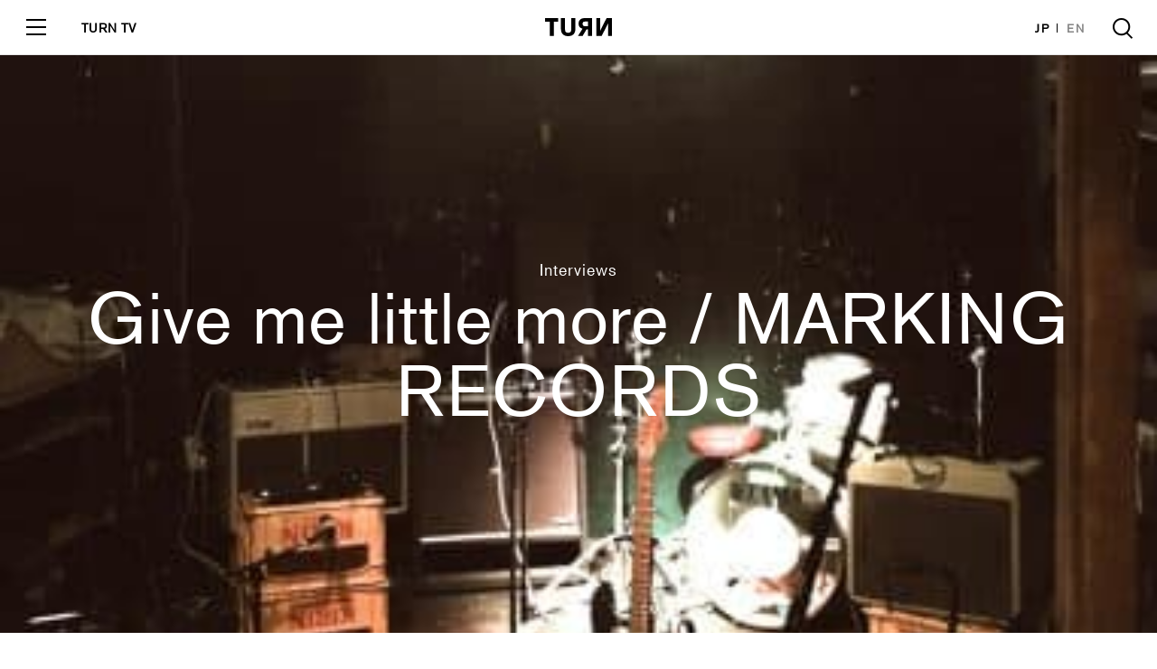

--- FILE ---
content_type: text/html; charset=UTF-8
request_url: http://turntokyo.com/features/givimelittlemore-markingrecords/
body_size: 25056
content:
<!doctype html>
<html>
<head>
<meta charset="UTF-8">
<meta name="viewport" content="width=device-width, initial-scale=1">
<title>感度の高いショップが密集する城下町・松本のインディー文化カギを握る2軒の人気ショップ店主に訊く | TURN</title>
<link rel="canonical" href="http://turntokyo.com/features/givimelittlemore-markingrecords/">
<link rel="icon" type="image/png" href="http://turntokyo.com/wp/wp-content/themes/TURN2019/img/favicon.ico" />
<meta name="keywords" content="" />
<meta property='og:locale' content='ja_JP'>
<meta property='fb:app_id' content='100238453927069'>
<meta property='og:site_name' content='TURN'>
<meta property="og:type" content="website"/>
<meta name="og:title" content="感度の高いショップが密集する城下町・松本のインディー文化カギを握る2軒の人気ショップ店主に訊く | TURN">
<meta name="twitter:card" content="summary_large_image" />
<meta name="twitter:site" content="@TURNTOKYO" />
<meta name="twitter:player" content="@TURNTOKYO" />
<meta name="twitter:title" content="感度の高いショップが密集する城下町・松本のインディー文化カギを握る2軒の人気ショップ店主に訊く | TURN">
<meta property="og:image" content="http://turntokyo.com/wp/wp-content/uploads/2019/09/admin-ajax.jpeg">
<meta name="twitter:image" content="http://turntokyo.com/wp/wp-content/uploads/2019/09/admin-ajax.jpeg">
<meta name="twitter:description" content="サブスクリプション・サービスの普及と巨大フェスの定着によって、ぱっと見では隆盛を極めているようにも見える音楽シーン。洋楽・邦楽のメインストリームが盛り上がるのはもちろん素晴らしいことだけど、クラウドサ">
<meta name="og:description" content="サブスクリプション・サービスの普及と巨大フェスの定着によって、ぱっと見では隆盛を極めているようにも見える音楽シーン。洋楽・邦楽のメインストリームが盛り上がるのはもちろん素晴らしいことだけど、クラウドサ">
<meta name="description" content="サブスクリプション・サービスの普及と巨大フェスの定着によって、ぱっと見では隆盛を極めているようにも見える音楽シーン。洋楽・邦楽のメインストリームが盛り上がるのはもちろん素晴らしいことだけど、クラウドサ">
<!-- <link rel="stylesheet" href="http://turntokyo.com/wp/wp-content/themes/TURN2019/style.css?1570512072"> -->

<link rel="stylesheet" href="https://use.typekit.net/iza3laz.css"> 
<link rel="stylesheet" href="http://turntokyo.com/wp/wp-content/themes/TURN2019/assets/css/font-awesome.min.css">
<link rel="stylesheet" href="http://turntokyo.com/wp/wp-content/themes/TURN2019/assets/css/common.css?342234234">
<script src="https://ajax.googleapis.com/ajax/libs/jquery/3.0.0/jquery.min.js"></script>
<script type="text/javascript" src="http://turntokyo.com/wp/wp-content/themes/TURN2019/js/jquery.infinitescroll.min.js"></script><!--archive-taxonomy-searchのみ-->

<link rel='dns-prefetch' href='//s0.wp.com' />
<link rel='dns-prefetch' href='//s.w.org' />
<script type='text/javascript' src='http://turntokyo.com/wp/wp-includes/js/jquery/jquery.js?ver=1.12.4'></script>
<script type='text/javascript' src='http://turntokyo.com/wp/wp-includes/js/jquery/jquery-migrate.min.js?ver=1.4.1'></script>
<link rel='https://api.w.org/' href='http://turntokyo.com/wp-json/' />
<link rel="EditURI" type="application/rsd+xml" title="RSD" href="http://turntokyo.com/wp/xmlrpc.php?rsd" />
<link rel="wlwmanifest" type="application/wlwmanifest+xml" href="http://turntokyo.com/wp/wp-includes/wlwmanifest.xml" /> 
<meta name="generator" content="WordPress 4.9.26" />
<link rel="canonical" href="http://turntokyo.com/features/givimelittlemore-markingrecords/" />
<link rel="alternate" type="application/json+oembed" href="http://turntokyo.com/wp-json/oembed/1.0/embed?url=http%3A%2F%2Fturntokyo.com%2Ffeatures%2Fgivimelittlemore-markingrecords%2F" />
<link rel="alternate" type="text/xml+oembed" href="http://turntokyo.com/wp-json/oembed/1.0/embed?url=http%3A%2F%2Fturntokyo.com%2Ffeatures%2Fgivimelittlemore-markingrecords%2F&#038;format=xml" />
<script type="text/javascript">
	window._se_plugin_version = '8.1.9';
</script>

<link rel='dns-prefetch' href='//v0.wordpress.com'/>
<style type='text/css'>img#wpstats{display:none}</style><link rel="icon" href="http://turntokyo.com/wp/wp-content/uploads/2017/06/cropped-favicon-ok-2-300x300.png" sizes="32x32" />
<link rel="icon" href="http://turntokyo.com/wp/wp-content/uploads/2017/06/cropped-favicon-ok-2-300x300.png" sizes="192x192" />
<link rel="apple-touch-icon-precomposed" href="http://turntokyo.com/wp/wp-content/uploads/2017/06/cropped-favicon-ok-2-300x300.png" />
<meta name="msapplication-TileImage" content="http://turntokyo.com/wp/wp-content/uploads/2017/06/cropped-favicon-ok-2-300x300.png" />
<meta name="google-site-verification" content="rrcnZV3bcPgwsd3nq5WedMTwWsLfu6oS_pJiC-KNjRg" />
	<script async src="https://pagead2.googlesyndication.com/pagead/js/adsbygoogle.js?client=ca-pub-6138190203275442"
     crossorigin="anonymous"></script>
</head>
<body id="page" class="page">
<div id="loading"><div class="square-spin"><div></div></div></div>

<!-- /////////////////////////////////////////////////////////////////////////
   header
//////////////////////////////////////////////////////////////////////////////-->
<header id="header" class="block_header ">
  <div class="logo"><a href="http://turntokyo.com/"><svg xmlns="http://www.w3.org/2000/svg" viewBox="0 0 114.24 31.19"><g id="logo" data-name="logo"><g id="logo" data-name="logo"><path d="M8.11,30.67V6.05H0V0H22.4V6.05H15.14V30.67ZM87.69,0h6.48V13.56c0,3.3,0,6.35-.13,8.88h0c.69-1.51,1.72-4,3.26-7.08L105.15,0h9.09V30.67h-6.47V18.15c0-3.18,0-7.25.08-9.74h0c-.69,1.8-2.35,5.13-4.5,9.39L96.66,30.67h-9Zm-43,19.86a5.28,5.28,0,1,1-10.55,0h0V0h-7V18.27c0,3.86.81,6.61,2.4,8.71,2.06,2.75,5.41,4.21,9.91,4.21s7.85-1.46,9.91-4.21c1.59-2.1,2.4-4.85,2.4-8.71V0h-7Zm28.68-.26H70.72L64.24,30.67H56.35L64,18.4a9.3,9.3,0,0,1-6.78-9.35,8.65,8.65,0,0,1,3.48-7.16C62.86.39,65.39,0,69,0H80.32V30.67h-7ZM68.12,6a4,4,0,0,0,0,8h5.21V6Z"/></g></g></svg></a></div>
  <a href="#" class="toggle">
    <span class="l1"></span>
    <span class="l2"></span>
    <span class="l3"></span>
  </a>
  <div class="tv_link"><a href="/tv/">TURN TV</a></div>
  <ul class="lang">
    <li><a href="http://turntokyo.com/" class="active">JP</a></li>
    <li><a href="http://turntokyo.com/en/">EN</a></li>
  </ul>
  <a href="#" class="search"></a>
  <div class="inner">
    <ul class="menu">
        <li><a href="http://turntokyo.com/reviews/"><span class="in">Reviews</span></a></li>
        <li><a href="http://turntokyo.com/features/"><span class="in">Features</span></a></li>
        <li><a href="http://turntokyo.com/about/"><span class="in">About</span></a></li>
        <li><a href="http://turntokyo.com/staff/"><span class="in">Staff</span></a></li>
        <li><a href="http://turntokyo.com/contact/"><span class="in">Contact</span></a></li>
    </ul>
    <div class="tv_menu"><a href="/tv/"><img src="http://turntokyo.com/wp/wp-content/themes/TURN2019/assets/img/tv/logo.gif" alt="" /></a></div>
    <ul class="sns">
        <li><a href="https://www.facebook.com/turntokyodotcom/" target="_blank"><i class="fa fa-facebook"></i></a></li>
        <li><a href="https://twitter.com/TURNTOKYO/" target="_blank"><i class="fa fa-twitter"></i></a></li>
        <li><a href="https://www.instagram.com/turntokyo/" target="_blank"><i class="fa fa-instagram"></i></a></li>
    </ul>
    <a href="http://turntokyo.com/privacy-policy/" class="privacy">Privacy Policy</a>
  </div>
</header>
<div id="wrapper" class="wrapper">

<!-- /////////////////////////////////////////////////////////////////////////
   entry_visual
//////////////////////////////////////////////////////////////////////////////-->
<section id="entry_visual" class="block_entry_visual">
  <figure>
	<span class="image" style="background: url(http://turntokyo.com/wp/wp-content/uploads/2019/09/admin-ajax.jpeg ) no-repeat center center;background-size: cover;"></span>
  </figure>
  <div class="textarea">
    <div class="category">
		<a href="http://turntokyo.com/features-ctg/interviews/">Interviews</a>	</div>
    <h1 class="title">
		<a href="http://turntokyo.com/artists/give-me-little-more/">Give me little more</a> / <a href="http://turntokyo.com/artists/marking-records/">MARKING RECORDS</a>	</h1>
	<!-- <p>【デザインにない要素タイトル部分】
							Indie culture in Matsumoto, a castle town where shops having a high sense are crowded			</p> -->
  </div>
</section>

<!-- /////////////////////////////////////////////////////////////////////////
   entry
//////////////////////////////////////////////////////////////////////////////-->
<article id="entry" class="block_entry">
<a href="javascript:history.back();" class="back sp_only">Back</a>
<div class="entry_share">
  <div class="share_title">Share</div>
  <ul>
    <li><a href="https://www.facebook.com/sharer/sharer.php?u=http://turntokyo.com/features/givimelittlemore-markingrecords/" target="_blank" onClick="window.open(encodeURI(decodeURI(this.href)),'sharewindow','width=550, height=450, personalbar=0, toolbar=0, scrollbars=1, resizable=!'); return false;"><i class="fa fa-facebook"></i></a></li>
    <li><a href="http://twitter.com/share?url=http://turntokyo.com/features/givimelittlemore-markingrecords/&text=感度の高いショップが密集する城下町・松本のインディー文化カギを握る2軒の人気ショップ店主に訊く&via=TURNTOKYO" target="_blank" onClick="window.open(encodeURI(decodeURI(this.href)),'sharewindow','width=550, height=450, personalbar=0, toolbar=0, scrollbars=1, resizable=!'); return false;"><i class="fa fa-twitter"></i></a></li>
  </ul>
</div><!--  end:share -->
<div class="inner">
	<div id="subTitleArea">
		<h3>
			感度の高いショップが密集する城下町・松本のインディー文化<br>カギを握る2軒の人気ショップ店主に訊く		</h3>
		<!-- 					『Give me little more』『MARKING RECORDS』		 -->
		
  <div class="meta">16 September 2019  |   By <span class="plainBold"><a href="http://turntokyo.com/writers/dreamy-deka/">Dreamy Deka</a></div>
	</div><!-- end:subTitleArea -->
	<!-- 記事 -->
	<p>サブスクリプション・サービスの普及と巨大フェスの定着によって、ぱっと見では隆盛を極めているようにも見える音楽シーン。洋楽・邦楽のメインストリームが盛り上がるのはもちろん素晴らしいことだけど、クラウドサーバーと年に数度の祝祭空間の中には入りきらない、新しくてユニークな音楽は果たしてその価値に見合うだけの人数に伝わっているだろうか。このアーティストもあのアーティストも、もっと多くの人に聴かれるべきではなかろうか…。そんな素朴な問題意識から筆者はここ数年、超細々と音楽イベントを企画したり、フリーペーパーを出したり、ブログを書いたりしているのだが、その過程において、日本の各地で自分たちのやり方で、自分たちの好きな音楽を広げていこうとしている魅力的な人々がたくさんいることを知った。<br /><br />
こうしたローカルでインディペンデントな輪を作り上げていく取り組みというのは、巨大資本による寡占化が進んでいく音楽文化が人々の生活においてこれからもリアルな存在であり続けるために、より一層大切さを増しているように思う。このコラムではそんな現場を紹介し、読者の皆さんが足を運ぶきっかけになればと思っております！<br /><br />

というわけで夏休みの家族旅行を兼ねて取材に訪れたのは長野県松本市。松本という街は一般的にはアルプス登山の玄関口、あるいはクラフトの聖地、そして音楽ファンには毎年9月に行われる《りんご音楽祭》の開催地として知られている。しかし美しくそびえる国宝・松本城の下に、最高にクールなインディー文化が広がっていることを知っている方はそう多くないかもしれない。<br /><br />

私がこの街に何か特別なものがあるかもしれないと意識するようになったのは、信州大学の音楽サークル出身の金魚注意報というバンドの「you send me」というCD-Rを耳にしたことがきっかけ。男女ヴォーカルによるフォーキーで美しく透明感のあるサウンド。しかしその透明度の高さゆえに、青春が内包する傷や悲しみすらも透かしてしまう残酷なほどの美しさに、サニーデイ・サービスや在りし日のエリオット・スミスの幻影をも見出したのだ。残念ながらすでに解散してしまった彼らだが、一部のメンバーはコスモス鉄道という新バンドで活動を始めており、カネコアヤノやラッキーオールドサンとも呼応するような音楽性は今後も要注目だ。そしてまた彼ら以外にも、Her Braids、TANGINGUGUNといった、海外のインディーミュージックと同時代性を持ちつつ、ユニークなポップ・センスが光るバンドの音源を耳にするたびに、決して大きくはないこの街にどんな土壌、文化が存在しているのか、気になって仕方がなくなってしまった。<br /><br />

<div class="youtubeOther"><iframe width="560" height="315" src="https://www.youtube.com/embed/g89hKWv7-tc" frameborder="0" allow="accelerometer; autoplay; encrypted-media; gyroscope; picture-in-picture" allowfullscreen></iframe></div>

<p>その謎を解き明かすべく、シーンの中心地とも言うべきライブ・ハウス、レコード店を経営するキーパーソン二人にインタビューした。（トップ写真は『Give me little more』のステージ）<br /><br />

<hr class="turnHr mb60" />

	<!--VOICEへの画像-->
				<!--ここまで-->
	
	<div class="singleReviewsImg"><img src="http://ai132qgt0r.previewdomain.jp/wp/wp-content/uploads/2019/09/s_Giveme1.jpg" alt="" width="1400" height="1867" class="alignnone size-full wp-image-3079" />
<p class="photoCredit" style="margin-top:-60px; width:100%;">『Give me little more』の看板</p></div>

<p>まず最初に訪れたのは、JR松本駅から女鳥羽川沿いを10分ほど歩いたところにある『Give me little more』というイベントスペースを併設したバー。うっかりすると見過ごしてしまいそうなほど小さな入口の店だが、国内外の先鋭的なアーティストを積極的にブッキングしており、フライヤー等でその名を目にしたことのある音楽ファンも多いだろう。この7月にオープン6周年を記念する盛大なパーティーをT.V. NOT JANUARYや「あだち麗三郎と美味しい水」などをゲストアクトに迎えて開いたばかりだ。地元のバンドマン、DJ、会社帰りのサラリーマンにまで愛されるユニークなお店の歩みと松本という街の特色について、店主であり、TANGINGUGUNでギターを担当している新美正城さんに話を聞いた。

<div class="singleReviewsImg"><img src="http://ai132qgt0r.previewdomain.jp/wp/wp-content/uploads/2019/09/s_Giveme2.jpg" alt="" width="1400" height="1867" class="alignnone size-full wp-image-3079" />
<p class="photoCredit" style="margin-top:-60px; width:100%;">『Give me little more』店内</p></div>

<p class="question">——新美さんは松本の出身ですか？</p>
<p>「違います。高校までは名古屋にいて、大学進学の時に松本へ引っ越してきました。
高校生の頃にたまたま地元で観たオウガ(OGRE YOU ASSHOLE。松本に縁が深く、現在も長野県を拠点に活動)　にハマっていて、進学を検討している時も彼らが出演している松本のライブイベントをチェックして、めちゃめちゃたくさん海外のインディバンドが来ているなってことを把握していたので、なんとなく親しみがあったんです。それで実際に松本に来た後に、そのライブイベントにすぐ足を運びました。長野市のネオンホールというライブハウスのシーンもすごく好きだったり、瓦レコードも活発になって来た頃で、そのまま居心地が良くて居ついたって感じです」</p>

<p class="question">——今年でオープンから6周年ということですが、お店を始めたきっかけは？</p>

<p>「大学3年の頃にリーマンショックがあって、卒業後の進路を考える時期にちょうど就職難がきて採用取りやめのところも多かったんです。まったく気乗りのしない会社にエントリーシート出したりしているうちに、これは明らかに違うなって感じがして。で、そのタイミングでさらに震災もあって、当時はみんなが自分の人生を見つめ直すというか、それぞれがこれまで当たり前だと思っていた人生の標準的なモデルみたいなものに疑問を投げかけるような空気もあったように思うんです。で、卒業後どうするかというのも全然決まらないうちに卒業だけはしてしまって…。こっちでバンドもやっていたので、とりあえず松本に残ることだけは決めて。幸いにも、松本には個性的な個人店が多くて、そういう店主の人たちと話したりしているうちに自分で店をやってみるという手もあるんだなと思って。とはいえ、いざ始めるにしてもノウハウもなかったので、バイトをしながら、『瓦レコード』（《りんご音楽祭》の主催者・DJ Sleeperがオーナーを務める松本市のライブハウス）でとりあえず働きながら色々覚えて。生活はかなり苦しかったんですけど、まあ3年くらいその感じでやろうと思っていたら、わりとすぐにいい物件が見つかってしまったので、資金的な準備も何もかもできていなかったんですけどもう見切り発車でオープンした感じです」</p>

<p class="question">——お店にもいろいろありますけど、ライブハウスをやろうと思った理由は？</p>

<p>「一番には、自分が求めている空気感のライヴ・スペースというのが無いなと思ったということに尽きるんですが、いわゆるライヴ・ハウスという形にはしたく無いし、資金的にもできないので、それを逆手にとったような音楽の場所を作りたいな、と思っていました。松本って、実際に住んでみてイベントに行ったりしてみるとわかるんですけど、かなりいろいろなレイヤーがある街で。音楽シーンも地元のいわゆるライヴ・ハウスの音楽シーンがある中で、りんご音楽祭が出て来たり、細く長く素晴らしい海外バンドを呼んでいるイベントがあったり、音楽以外でも70年代から続くヒッピー系の人たちが作って来た流れだったり、そこから枝分かれして全く違った空気で発展していったクラフトの流れだったり、移住者の人たち中心の個性的なお店が仕掛ける企画がたくさんある。それだけ色々あっても、意外とみんなバラバラで独立した感じだったので、そういうそれぞれのレイヤーがたまに重なるような空間というか、ハブみたいな場所があってもいいんじゃないかなと思っていました。あと、僕自身が学生時代からずっとバンドやってるんですけど、出演者のチケットノルマに代表されるライヴ・ハウスのシステムにはかなり疑問があって。ノルマが全て悪とは言わないですが、ライヴ・ハウス側にとっても、バンド側にとってもこの固定化されたシステムがある種の思考停止状態を生んで、ライヴ・ハウスをどうしようもなくつまらないものにしているという状況があちらこちらにあると思うので。もう少しいいバランスを探るためにも、とりあえずノルマをとらないという前提で成り立つ方法を探ってみたいなというのがあって」</p>

<p class="question">——チケットノルマないんですか？　</p>
<p>「ないです。割合としてはお店主催のイベントがかなり多いんですけど、地元のバンド含めて出演者からいわゆるチケットノルマを課したことはないですね。いや、一回くらいあったかな。ゲストで呼んだバンドのギャラが当日急に上がっちゃって、みんなから500円ずつ集めたり（笑）」</p>

<p class="question">——それで経営が成り立つのはすごいですね。</p>

<p>「苦しいって言えば苦しいんですけどね。バーを併設するスタイルに最初からこだわったのは、なんとかノルマというかたちではない収益も確保しなくてはというのがあって。ただ、バーは経営を安定させるという意味以上に、お客さんの層を広げる役割があると思っています。ライヴ・ハウスって、どうしてもバンドや特定の音楽が好きな人だけで固まっちゃうじゃないですか。だからバー営業の日に普通に飲みに来たお客さんを口説いてライブに来てもらうんです。普段のバーには全然、音楽を目的としていないサラリーマンや学生の人も来たりするので、そういう人たちがたまたまうちに出てるバンドの人たちと知り合ったりして、それなら次はライブも来てみるか、という感じで徐々にライブイベントの方にもハマっていってくれることがあるので。<br />
<p>あとは告知用の文章には力を入れています。全然、松本で知名度のない県外、海外のアーティストのライブに少しでも興味をもってもらえるようにと思って、長めのイベント紹介文を書き始めたんですけど、書けば書くほど面白くなってきて、さらにどんどん長くなっていくという…（笑）　それを続けていたらお客さんも「こんだけ言ってるんだから、ちょっと見に行ってみようかな」って感じで知らないバンドのライブにも足を運んでくれるようになって。最近は地元のバンドが少しづつお客さんを集められるようになってきたので、だいぶ助けられているという感じですね」</p>

<p class="question">——海外のバンドもたくさんブッキングしてますよね？</p>

<p>「東京と名古屋、関西の中間点という地の利もあるんですが、松本には昔から海外のバンドを呼ぶ文化があったんです。90年代の終わり頃からやっている《CRAZY RHYTHMS》っていうオウガもよく出演していたイベントにはジョーン・オブ・アークや、モデスト・マウス、ルー・バーロウ、＋/−などUSインディのバンドが出演していたり、『nami to kami』っていう美容院で開催しているイベントにはカルヴィン・ジョンソンやリトル・ウィングス、ザ・マイクロフォンズを筆頭とした《K records》周辺のアーティストなどが出ていたり。そういうイベントに自分もよく通っていたので、店をやるということになった時に、最初はその流れを引き継ぐような形で海外のバンドが出るようなりました。そこから少しづつ関わるレーベルが増えたり、ライヴしに来てくれたバンドが自分の国に帰った後に、周りのミュージシャンたちに紹介してくれたりして、徐々にアーティスト直接の問い合わせも増えて来て、幅が広がって来ているという感じですね。日本で全然知名度がない人でも物凄い人たちは本当にたくさんいて、そういう前情報が少ないアーティストを当日、ライヴの現場でお客さんと一緒に驚きながら、スゲーって発見していってる感じがたまらなく面白いです」</p>

<p class="question">——国内・海外を問わず、ブッキングのポリシーはありますか？</p>

<p>「自分の好きな音楽ジャンルというのは勿論あるんですが、ブッキングする時にはあまりジャンルに固執しないようにしています。あくまで、それぞれの音楽の固有の面白さを見つけ出して、パッと見ると交わらなさそうな人たちでも、実は相性がよかった！というブッキングになるようになってればいいかなと。あと、数年前から力を入れてやっているのが《DOPEなHOPE》っていうイベントがあって、まあどうしようもないタイトルですけど、これはとてもウチらしいイベントかなって思います」</p>

<p class="question">——どういうイベントですか？</p>

<p>「その日が初ステージとか、初めて人前で演奏する楽器があるとか、今までやったことのないメンバー編成とか、基本的に何か「初めて」の要素がある出演者しか出られないイベントで、独特の緊張感みたいなのがすごくおもしろい。例えば、生まれて初めて自作の歌を人前で披露した55歳のおじさんが第一回目に出てくれたんですけど、その人はもともとバーのお客さんで。もちろん音楽は好きでリスナーとしてはかなり色々知っている人ではあるんですけど、当時はわりと堅い仕事をしていて、見た目も普通のおじさんって感じの人なんですけど、ライヴでは、楽器を一切使わずに自分の足踏みと歌だけっていうアカペラスタイルで歌って。それが朗々としたいい歌で、しかもなぜか全部三拍子の曲ばっかりだったりして、みんな笑えるのか泣けるのかもう全然わからないけど、なんだかすごい感動したっていう。ちなみにその人はそれ以来、扉が開いたように仕事をやめて自宅を改装して古本屋をやり始めたり、音楽の方でも若いギタリストとかトラックメーカーとかと一緒に音楽をつくったり目まぐるしく活躍していますね(笑)。このおじさん以外にも、このイベントを機に普段のライブに出てもらうようになった人がいたりして、今やっていて一番面白いイベントかもしれないです。普段、バーで話していても、「もう音楽はやめた」という話や「やりたいけど自分にはできない」という声をよく聞くんですけど、よくよく話しているとそれは本心ではなかったりして。この日本社会には、さらに地方にはより強く、日常生活を送るためにはそういった表現活動から遠ざからないといけないという重圧というか、もはや「呪い」というか、そういうものがすごくあると思うんですよね。このイベントがそういう「呪い」を少しでもほぐせるような場になれればいいなというのは強く思っていますね」</p>

<p class="question">——他に特に印象に残っているライブはありますか？</p>

<p>「オーストラリア、メルボルンのGood Mornigというバンドとの出会いですね。彼らは前にライブに来たScott &#038; Charlene’s WeddingというバンドのジョーがやっているBedroom suck recordっていうレーベルからリリースしているバンドで、自分ももともと好きで聴いていたバンドなんですけど。2017年のゴールデンウィークにそのGood Morningの片割れのステファンが観光で日本に来てたんですけど、ジョーが松本を強く勧めてくれたみたいで、突然、友人のミュージシャンを連れて遊びに来たんですよね。それで松本の居心地が良かったみたいで、残りの旅程を全部白紙にしてどこにも行かずに、ずっと近所の友人がやっているギャラリースペースに泊まって、毎日うちのバーに飲みに来たり、この辺を散歩したりしてて。で、帰国直前にせっかくだからソロでライヴやろうよって話になって。急だったし楽器も借り物でお客さんも10人くらいしか来なかったけど、そのライブがとんでもなく良くて。それからたまにメッセージのやりとりするうちに、今度はベースのメンバーのジョンが観光でやって来たりして（笑）。そして、2018年に遂に待望のGood Morningのフル・メンバーでライブしに来てくれて。しかも、ジャパン・ツアーが終わった後にまた戻って来て、今度は『marsmoo studio』という友人がやっているスタジオでアルバムを一枚録音していきました。MARKING RECORDSでもGood Morningはかなり売れたみたいで、松本とメルボルンという街をGood Morningが局所的に繋げてくれている感じですね」</p>

<div class="singleReviewsImg"><img src="http://ai132qgt0r.previewdomain.jp/wp/wp-content/uploads/2019/09/s_Giveme3.jpg" alt="" width="1400" height="1867" class="alignnone size-full wp-image-3079" />
<p class="photoCredit" style="margin-top:-60px; width:100%;">『Give me little more』店内の落書き</p></div>

<p class="question">——日本国内では、他の地域とのつながりはありますか？</p>

<p>「一番大きいのは浜松のシーンとのつながりですね。浜松にZINGっていうZINE制作を広める活動をしてるユニットがいるんですけど、彼らが松本で開催したワークショップをきっかけにその主宰者の一人であるマッスルNTTと意気投合して、お互いの街を紹介したり、それぞれが抱えている葛藤や、暮らしている街で音楽をやるモチベーションみたいなものをやんわりと共有できるような企画をやろうということになって《ハママツモト》というイベントと、同じタイトルのZINE制作を2014年と2018年にやりました。ベタなタイトルなんですが（笑）。そのイベントをやって、すごく良かったのが、お互いの街のバンドやDJが普段から行き来するようになったことですね。これからも違う街で同時並行的におもしろいことをやっている人たちと、お互いの街を繋げる回路みたいなものをつくっていけたらいいなって思います」</p>
<p class="question">——お店の将来像みたいなものはありますか？</p>

<p>「ないですね(笑)。刹那的かもしれないけど、松本はアクが強くて好奇心が強い人たちの吹き溜まりみたいな街だから、この街の一見、小綺麗にみえるかもしれないけど実は混沌とした面白い状況の中で色々と思いつく限りの実験をしていきたいなと思います。予想がつくことはつまらないと思うんです。ルーティンにならず、エッジを立ててやっていきたいです」　</p>

<p>-Give me little more-<br />
住所: 長野県松本市中央3-11-7<br />
営業日：火～土　19:00-1:30頃<br />
WEB: <a href ="http://givemelittlemore.blogspot.com/" class="hoverColor" target="_blank" style="text-decoration: underline;">http://givemelittlemore.blogspot.com/</a></p>


	<!--引用tweet　ここから-->
					<!--ここまで-->
	
	<hr class="turnHr mb60" />

<div class="singleReviewsImg"><img src="http://ai132qgt0r.previewdomain.jp/wp/wp-content/uploads/2019/09/s_MARKING1.jpg" alt="" width="1400" height="1867" class="alignnone size-full wp-image-3079" />
<p class="photoCredit" style="margin-top:-60px; width:100%;">『MARKING RECORDS』の外観</p></div>

<p>『Give me little more』から直線距離にして100メートルほどの近さに、『MARKING RECORDS』というレコード店がある。古い店舗をリノベーションしたシンプルな店内には、アメリカ、ヨーロッパをはじめ世界各国のインディー・レーベルから届いたレコードや、東郷清丸やSaToAといった日本の音楽シーンの地平を切り拓いているアーティストの作品が並んでいる。落ち着いた周囲の街並みとは対照的な尖った品揃えは、まるで自分の知らない世界を見せてくれる小窓のようで、私も松本を訪れた際には必ず立ち寄り、新鮮な刺激をもらっている。店主の前田理子さんに、お店をオープンさせた経緯やこだわりについて聞いた。</p>

<p class="question">——3年前にお店をオープンした経緯を教えてもらえますか？</p>

<p>「市外で就職して働いていたんですけど、会社を辞めてとりあえずって感じで学生時代に過ごした松本に戻ってきたんです。インディー・シーンもあるし、やっぱり面白い街だなと思って。でも、《りんご音楽祭》とかギブミー(『Give me little more』)とか、ライヴやイベントとして音楽や文化に触れる場所はあったけど、もっと日常に近い場所があってもいいなって思ったんですよね。もともと私も外に出るタイプじゃなくて、特に10代の頃はほとんど家に引きこもって音楽を聴いてばかりいたし。自分のような人間にとって音楽を楽しめる場があったらいいなって」</p>

<p class="question">——それでも若い人がいきなりレコード屋さん始めるって大変なことですよね。</p>

<p>「実際にレコード屋さんをやろうと思えたのは、松本にはいい意味で勝手にやってる尖ったお店が多くて、多様性を受け入れてくれるような雰囲気があったからなんですね。ここなら実験ができそうだなって感じがあった。だから開店する時も全然お金をかけずに、仕入れも最低限の在庫で。スモールスタートでした」</p>

<p class="question">——確かになんでもある普通のレコード屋さんじゃないというか、むしろ普通のレコード屋さんにある作品がほとんど置いてないですよね。</p>

<p>「ここはレコード屋ではあるんですけど、あまりレコード屋って感覚でお店をやっていないかもしれないです。マインドとしては、インフォショップでありたい。インフォショップっていうのは、ざっくり言うと現在進行形で社会で起きている問題やそれにまつわる運動をテーマに、情報交換や意見交換をしたりする場って感じなんですけど。私がよく行くのは、新宿の『IRREGULAR RHYTHM ASYLUM』というお店です。『MARKING RECORDS』もレコード店として、インフォショップ的な役割を果たせないかなっていう意識が、レコードのセレクトにも反映されてるんじゃないかなって思います」</p>

<p class="question">——ほかにレコード屋さんとして影響を受けたお店はありますか？</p>

<p>「浜松のSONE RECORDSさんに初めて行った時は、地方都市にこんなレコード屋さんがあるんだって感激しました。お店を中心にその街のキッズがリスナーとして育っている感じとか、DJしている姿にすごく憧れて。実際、その一年後くらいに店長のくわけんさんをDJで松本にお呼びした時に「レコードショップってどうやってやるんですか？」って色々聞いたりして。最初は全部教えてもらった感じです(笑)。あとは渋谷のビルの一室にあった『Violet and Claire』(現在はオンラインショップのみ)っていうライター／DJの多屋澄礼さんがやっているお店ですね。澄礼さんは、インディーポップの素晴らしさを日本のリスナーに広めた方で。そのお店では、雑貨とか洋服とか、音楽好きのクリエーターの作品から、一音楽ファンの手でつくられたファンジンまで並んでいて。「好き」が詰まったティーンの女の子の部屋みたいな雰囲気で、コアな音楽リスナーじゃなくても入りやすい雰囲気だったと思います。私自身も東京に行く度に遊びにいっていたし、知らない音楽への入口の作り方みたいなものを学んだ部分はある気がします」

<div class="singleReviewsImg"><img src="http://ai132qgt0r.previewdomain.jp/wp/wp-content/uploads/2019/09/s_MARKING2.jpg" alt="" width="1400" height="1867" class="alignnone size-full wp-image-3079" />
<p class="photoCredit" style="margin-top:-60px; width:100%;">『MARKING RECORDS』店内</p></div>

<p class="question">——先ほどのインフォショップという話もありましたが、『MARKING RECORDS』自身も ZINEレーベルである《No Lady Swears》とZINE（『PLAYBACK LADY ZINE vol.3』)を共同制作されています。音楽シーンや社会に対する問題意識のようなものがありますか？</p>

<p>「私がお店を立ち上げる時に一番リアルに問題意識を感じていたのが、音楽シーンにおける女性の立場みたいなものなんですね。あからさまな女性蔑視はもちろんそうなんですけど、もっと無自覚に根付いているもの、たとえば女性がやってるバンドだけ「女性がやっている」ということを強調されたり、男性には聞かないことをインタビューで聞く慣習のようなものとか。だからレコードの紹介文を書く時は「ガールズバンド」とか「女性シンガー・ソングライター」みたいな言葉は意識的に使わないようにしています。それによって見落とされてしまうものがあるというか、もっと言えば、彼女たちの意思を歪曲してしまうと思うので」</p>

<p class="question">——確かに前田さんの解説文には他にはない特別な魅力があります。まったく知らないレコードでも聴いてみたくなる。</p>

<p>「ありがとうございます。紹介文も音だけじゃなくて、作者としてどういうことを考えてつくったのか、みたいなことに思いを巡らせてもらいたいなと思って書いてます」</p>

<p class="question">——前田さんのこだわりやポリシーを、松本という街が受け入れてくれる感じがあるんでしょうか？</p>

<p>「そういう安心感みたいなものはあります。『ギブミー』や『瓦レコード』が近所にあるってこともそうですし。あと、お店の場所を決める時に、高校生の通学路の途中にあることってことにこだわったんですよ。その甲斐があってか、最近は高校生とか若いお客さんが増えてきました。で、DJとかバンドをやりたいって子がいればいればすぐ『ギブミー』に紹介します(笑)」</p>

<p class="question">——『MARKING RECORDS』で音楽をインプットして、『Give me little more』でアウトプットするというエコシステム！　この３年間でお店にどんな変化はありますか？</p>

<p>「やっぱり最初は仕入れのルートも少なかったので、セレクトがもっと偏っていて狭かった。ギブミーの新美君にも「これで店として成り立ったらすごい」って言われてたくらいで。最近は、お店や自分がやっているバンドを通じて出会った人の作品も置くようになったり、その人たちやお客さんとの会話から自分のアンテナが広がったこともあって、扱う作品の幅が増えたんじゃないかと思います」</p>

<p class="question">——これが売れるのは『MARKING RECORDS』ならでは、というレコードはありますか？</p>

<p>「ギブミーの新美君も言ってたと思うんですけど、Good Morningは出会い方も含めて、これだなって感じがしてます」</p>

<p class="question">——彼らが松本の土地を気に入って、みんなと親交を深めて、レコードを取り扱ったりライブをしたりという流れ？</p>

<p>「そう、松本という小さな街だからこそだって思います。実は、次にリリースされる彼らの作品は松本でレコーディングしたものなんですよ。あとはDear Noraっていうポートランド出身のシンガー・ソングライター、Katy Davidsonがやっているプロジェクトが昨年10年ぶりにリリースしたアルバムですね。2000年代の最初の頃、松本で《nami to kami》というイベントに出演したことがあるんです。ガールプールとかビッグ・シーフといったアメリカの若いバンドが影響を公言していて、彼女たちのレコードをうちで買ってくれた人もたくさん手にとってくれて。脈々と続いてきたこの街の流れと、海の向こうで受け継がれてきた音楽の流れが重なった感じがして、うれしかったですね。日本のバンドだとやっぱり金魚注意報ですかね。私がいたサークルの後輩たちなんですけど、大学内でも人気だったし、ライブも評判で、地元のFMラジオで紹介されたりもして。金魚をきっかけにお店に来て、通ってくれるようになった人も結構います」</p>

<div class="singleReviewsImg"><img src="http://ai132qgt0r.previewdomain.jp/wp/wp-content/uploads/2019/09/s_MARKING3.jpg" alt="" width="1400" height="1867" class="alignnone size-full wp-image-3079" />
<p class="photoCredit" style="margin-top:-60px; width:100%;">『MARKING RECORDS』店主の前田理子さん</p></div>


<p class="question">——これからどんなお店にしていきたいですか？</p>

<p>「レコードを軸に、その背景を深掘りできるような楽しみ方をもっと伝えられるお店になりたいですね。レコードは聴くこと自体が楽しいっていうのは大前提としてあるんですけど、そこに作り手の思いや考えがどう反映されているのか、とかを考えていくのってすごく面白いし、新しい気づきがあると思うんです。具体的には、ひとりのアーティストをフィーチュアした特集やイベントを行うとか、関連書籍の取り扱いを増やすことをはじめています。あとは大都市とか他の大きなメディアでの流行とは関係なく、勝手に話題になっている作品がたくさん出るといいなという気持ちもありますね」</p>

<p>-MARKING RECORDS-<br />
住所：長野県松本市中央3-12-8<br />
営業日：水～金　14:00-20:00　　土日祝　12:00-19:00<br />
WEB：<a href ="https://MARKING RECORDS.com/" class="hoverColor" target="_blank" style="text-decoration: underline;">https://MARKING RECORDS.com/</a></p>

<hr class="turnHr mb60" />

<p>一泊二日の旅で松本の街を歩きまわって感じるのは、彼らのインタビューにもあるように、個性的なお店の多さと距離の近さだ。『Give me little more』と『MARKING RECORDS』は本当に目と鼻の先という感じだし、『瓦レコード』もそこから少し歩いたところにある。要するに、松本城を中心とした城下町（徒歩圏内）にカルチャーに対する感度の高い書店、カフェ、バーなどが密集しているのだ。この距離感こそがきっとこの街の文化の洗練と継承の背景となっているのだろうし、旅行者の立場で言うと、ただ街を歩いているだけで気分が上がってくる。東京からも名古屋からも特急で一本、5千円くらいで遊びに来れるので、ぜひ気になるアーティストのライブがあれば、いやなんなら無かったとしても、遊びにくることをお勧めしたい。汗をかいたら銭湯価格で入れる最高の温泉もたくさんあるし。ちなみにこの街の空気感は、今年の《フジロックフェス》にも出演したアメリカフットボール「My Instincts Are The Enemy」のMVにもを見てもらえれば、その一端がわかるかもしれない。東京、名古屋といった大都市に並んで、人口24万人の松本がそのロケ地となっており、美しい街並みとシーンを形成している若者たちの姿が記録されているのだ。</p>

<div class="youtubeOther"><iframe width="560" height="315" src="https://www.youtube.com/embed/iCI1QXMumBo" frameborder="0" allow="accelerometer; autoplay; encrypted-media; gyroscope; picture-in-picture" allowfullscreen></iframe></div>

<p>なお週末の松本はインバウンド効果もあってか、ホテルの料金が高くなることが多い。そこでオススメしたいのが、市内にいくつかある古い旅館などをリノベーションしたゲストハウス。私は今回『Tabi-Shiro』というゲストハウスに泊まったのだけれども、洗練された内装とフレンドリーな接客でなんとも言えない居心地の良さがあった。他の店にも言えることだけど、松本の人たちはよその土地から来た人に対する接し方がとても気持ちが良いのです。</p>

<div class="singleReviewsImg"><img src="http://ai132qgt0r.previewdomain.jp/wp/wp-content/uploads/2019/09/s_tabishiro.jpg" alt="" width="1400" height="1867" class="alignnone size-full wp-image-3079" />
<p class="photoCredit" style="margin-top:-60px; width:100%;">ゲストハウス『Tabi-Shiro』</p></div>

<p>というわけで、松本市のインディペンデントカルチャーを巡る旅の記録はここでいったん筆を置きます。お忙しいところ無鉄砲な取材に協力頂いたお二人に最大級の謝意を込めて。またお会いしましょう！（取材・文・撮影／ドリーミー刑事）</p>
</p>
	
	<p class="headWriter plainLight detailWriter">Text By <span class="plainBold">
		<a class="hoverColor" href="http://turntokyo.com/writers/dreamy-deka/">Dreamy Deka</a>	</span></p>
									
	</div><!--  end:inner -->
</article>

<!-- /////////////////////////////////////////////////////////////////////////
    banner
//////////////////////////////////////////////////////////////////////////////-->
<section id="banner" class="block_banner">
    <!-- <figure><span class="image" style="background: url(http://turntokyo.com/wp/wp-content/themes/TURN2019/assets/img/top/banner_image01.jpg) no-repeat center center;background-size: cover;"></span></figure> -->
    <div class="textarea">
      <h2 class="title">Support TURN</h2>
      <p>日本から世界へ。より広い発信に向けて、<br class="sp_only">TURNにご支援をお願いします。</p>
      <div class="form">
      <div class="select_box">
        <div class="now">100</div>
        <ul name="pay">
          <li value="https://www.paypal.com/cgi-bin/webscr?cmd=_s-xclick&amp;hosted_button_id=DE2F4V2TPUTMG">100</li>
          <li value="https://www.paypal.com/cgi-bin/webscr?cmd=_s-xclick&amp;hosted_button_id=GNJGEU7ND9QKW">300</li>
          <li value="https://www.paypal.com/cgi-bin/webscr?cmd=_s-xclick&amp;hosted_button_id=LB4V7WCEQRDBW">500</li>
          <li value="https://www.paypal.com/cgi-bin/webscr?cmd=_s-xclick&amp;hosted_button_id=NJYU2DRN5LSBJ">1000</li>
        </ul>
      </div>
      <div class="btn"><a href="#" target="_blank" rel="noopener noreferrer">Contribute</a></div>
      </div>
      <a href="http://turntokyo.com/support/"><div class="more"><span>View More Option</span></div></a>
    </div>
</section>


<!-- /////////////////////////////////////////////////////////////////////////
   top_series
//////////////////////////////////////////////////////////////////////////////-->
<section id="top_series" class="block_three_column bg_w">
  <div class="inner">
    <h2 class="title">Related Features</h2>
    <div class="list">
<article class="column scrollview">
      <div class="in">
      <a href="http://turntokyo.com/features/ongakueiga-no-umi-10-2025-best-movie-kentaro-takahashi/">
          <figure><span class="image" style="background: url(http://turntokyo.com/wp/wp-content/uploads/2026/01/Homem_Com_H_n_01_02_02_19-R-590x330.jpg) no-repeat center center;background-size: contain;"></span></figure>
      </a>
      <div class="category">
        <a href="/features-ctg/series/">Series</a>      </div>
      <div class="column_title">
        <a href="http://turntokyo.com/features/ongakueiga-no-umi-10-2025-best-movie-kentaro-takahashi/">音楽映画の海　Vol.10<br>2025年 音楽映画ベスト作品を振り返る</a>
      </div>
              <p><a href="http://turntokyo.com/artists/2025-best-music-movies/">2025 Best Music Movies</a></p>
            </div><!--  end:in -->
    </article><!--  end:column -->

<article class="column scrollview">
      <div class="in">
      <a href="http://turntokyo.com/features/nosh-morfh-interview/">
          <figure><span class="image" style="background: url(http://turntokyo.com/wp/wp-content/uploads/2026/01/NoshTurnInterview-①-590x330.jpeg) no-repeat center center;background-size: contain;"></span></figure>
      </a>
      <div class="category">
        <a href="http://turntokyo.com/features-ctg/interviews/">Interviews</a>      </div>
      <div class="column_title">
        <a href="http://turntokyo.com/features/nosh-morfh-interview/">「サンプルの時点で勝負は決まっている」 <br />Fla$hBackSやKANDYTOWNとの共作でも知られるビートメイカー、Noshが初のEP『MORFH』を語る</a>
      </div>
              <p><a href="http://turntokyo.com/artists/nosh/">Nosh</a></p>
            </div><!--  end:in -->
    </article><!--  end:column -->

<article class="column scrollview">
      <div class="in">
      <a href="http://turntokyo.com/features/serirs-bptf66/">
          <figure><span class="image" style="background: url(http://turntokyo.com/wp/wp-content/uploads/2026/01/a0830017561_10-590x330.jpg) no-repeat center center;background-size: contain;"></span></figure>
      </a>
      <div class="category">
        <a href="/features-ctg/series/">Series</a>      </div>
      <div class="column_title">
        <a href="http://turntokyo.com/features/serirs-bptf66/">【未来は懐かしい】<br>Vol.66<br>《Éthiopiques》の再始動後第一弾作として登場した、エチオピアの名歌手による待望の単独編集盤</a>
      </div>
              <p><a href="http://turntokyo.com/artists/muluken-mellesse/">Muluken Mellesse</a></p>
            </div><!--  end:in -->
    </article><!--  end:column -->

        <div class="btn sp_only"><a href="http://turntokyo.com/features/">More Series</a></div>
    </div><!--  end:list -->
  </div><!--  end:inner -->
</section>

<!-- /////////////////////////////////////////////////////////////////////////
   top_list
//////////////////////////////////////////////////////////////////////////////-->
<section id="top_list" class="block_list">
<div class="inner">
<div class="list">
 
  <!-- 記事 -->
  <article class="column scrollview">
      <div class="in">
      <a href="http://turntokyo.com/features/ongakueiga-no-umi-10-2025-best-movie-kentaro-takahashi/">
          <figure><span class="image" style="background: url(http://turntokyo.com/wp/wp-content/uploads/2026/01/Homem_Com_H_n_01_02_02_19-R-590x330.jpg) no-repeat center center;background-size: contain;"></span></figure>
      </a>
      <div class="category">
        <a href="/features-ctg/series/">Series</a>      </div>
      <div class="column_title">
        <a href="http://turntokyo.com/features/ongakueiga-no-umi-10-2025-best-movie-kentaro-takahashi/">音楽映画の海　Vol.10<br>2025年 音楽映画ベスト作品を振り返る</a>
      </div>
              <p><a href="http://turntokyo.com/artists/2025-best-music-movies/">2025 Best Music Movies</a></p>
            </div><!--  end:in -->
    </article><!--  end:column -->
 
  <!-- 記事 -->
  <article class="column scrollview">
      <div class="in">
      <a href="http://turntokyo.com/reviews/circle-of-echoes/">
          <figure><span class="image" style="background: url(http://turntokyo.com/wp/wp-content/uploads/2026/01/1200x630bb-300x300.jpg) no-repeat center center;background-size: contain;"></span></figure>
      </a>
      <div class="category">
        <a href="/reviews/">Reviews</a>      </div>
      <div class="column_title">
        <a href="http://turntokyo.com/reviews/circle-of-echoes/">環響音</a>
      </div>
              <p>LOLOET</p>
            </div><!--  end:in -->
    </article><!--  end:column -->
 
  <!-- 記事 -->
  <article class="column scrollview">
      <div class="in">
      <a href="http://turntokyo.com/features/nosh-morfh-interview/">
          <figure><span class="image" style="background: url(http://turntokyo.com/wp/wp-content/uploads/2026/01/NoshTurnInterview-①-590x330.jpeg) no-repeat center center;background-size: contain;"></span></figure>
      </a>
      <div class="category">
        <a href="http://turntokyo.com/features-ctg/interviews/">Interviews</a>      </div>
      <div class="column_title">
        <a href="http://turntokyo.com/features/nosh-morfh-interview/">「サンプルの時点で勝負は決まっている」 <br />Fla$hBackSやKANDYTOWNとの共作でも知られるビートメイカー、Noshが初のEP『MORFH』を語る</a>
      </div>
              <p><a href="http://turntokyo.com/artists/nosh/">Nosh</a></p>
            </div><!--  end:in -->
    </article><!--  end:column -->
 
  <!-- 記事 -->
  <article class="column scrollview">
      <div class="in">
      <a href="http://turntokyo.com/features/serirs-bptf66/">
          <figure><span class="image" style="background: url(http://turntokyo.com/wp/wp-content/uploads/2026/01/a0830017561_10-590x330.jpg) no-repeat center center;background-size: contain;"></span></figure>
      </a>
      <div class="category">
        <a href="/features-ctg/series/">Series</a>      </div>
      <div class="column_title">
        <a href="http://turntokyo.com/features/serirs-bptf66/">【未来は懐かしい】<br>Vol.66<br>《Éthiopiques》の再始動後第一弾作として登場した、エチオピアの名歌手による待望の単独編集盤</a>
      </div>
              <p><a href="http://turntokyo.com/artists/muluken-mellesse/">Muluken Mellesse</a></p>
            </div><!--  end:in -->
    </article><!--  end:column -->
 
  <!-- 記事 -->
  <article class="column scrollview">
      <div class="in">
      <a href="http://turntokyo.com/reviews/doga-juana-molina/">
          <figure><span class="image" style="background: url(http://turntokyo.com/wp/wp-content/uploads/2025/12/a2057456417_16-300x300.jpg) no-repeat center center;background-size: contain;"></span></figure>
      </a>
      <div class="category">
        <a href="/reviews/">Reviews</a>      </div>
      <div class="column_title">
        <a href="http://turntokyo.com/reviews/doga-juana-molina/">DOGA</a>
      </div>
              <p>Juana Molina</p>
            </div><!--  end:in -->
    </article><!--  end:column -->
 
  <!-- 記事 -->
  <article class="column scrollview">
      <div class="in">
      <a href="http://turntokyo.com/features/serirs-bptf2025best/">
          <figure><span class="image" style="background: url(http://turntokyo.com/wp/wp-content/uploads/2025/12/3-3-590x330.jpg) no-repeat center center;background-size: contain;"></span></figure>
      </a>
      <div class="category">
        <a href="/features-ctg/series/">Series</a>      </div>
      <div class="column_title">
        <a href="http://turntokyo.com/features/serirs-bptf2025best/">【未来は懐かしい】特別編<br>柴崎祐二・選 2025年リイシュー・ベスト10</a>
      </div>
              <p><a href="http://turntokyo.com/artists/2025-best-reissue/">2025 Best Reissue</a></p>
            </div><!--  end:in -->
    </article><!--  end:column -->
 
  <!-- 記事 -->
  <article class="column scrollview">
      <div class="in">
      <a href="http://turntokyo.com/features/label-history-2/">
          <figure><span class="image" style="background: url(http://turntokyo.com/wp/wp-content/uploads/2025/12/IMG_3774-590x330.jpg) no-repeat center center;background-size: contain;"></span></figure>
      </a>
      <div class="category">
        <a href="/features-ctg/series/">Series</a>      </div>
      <div class="column_title">
        <a href="http://turntokyo.com/features/label-history-2/">「現代音楽」の先へ──《New Amsterdam Records》がつくる作曲家たちのエコシステム</a>
      </div>
              <p><a href="http://turntokyo.com/artists/new-amsterdam-records/">New Amsterdam Records</a></p>
            </div><!--  end:in -->
    </article><!--  end:column -->
 
  <!-- 記事 -->
  <article class="column scrollview">
      <div class="in">
      <a href="http://turntokyo.com/features/interview-miru-shinoda-pressure-field/">
          <figure><span class="image" style="background: url(http://turntokyo.com/wp/wp-content/uploads/2025/12/Miru20251-590x330.jpg) no-repeat center center;background-size: contain;"></span></figure>
      </a>
      <div class="category">
        <a href="http://turntokyo.com/features-ctg/interviews/">Interviews</a>      </div>
      <div class="column_title">
        <a href="http://turntokyo.com/features/interview-miru-shinoda-pressure-field/">サイン波が繋ぐ日本の電子音楽史と、音の快楽主義<br>篠田ミル 最新ソロ・アルバムを語る</a>
      </div>
              <p><a href="http://turntokyo.com/artists/%e7%af%a0%e7%94%b0%e3%83%9f%e3%83%ab/">篠田ミル</a></p>
            </div><!--  end:in -->
    </article><!--  end:column -->
 
  <!-- 記事 -->
  <article class="column scrollview">
      <div class="in">
      <a href="http://turntokyo.com/features/supercar-no-idenshi-discguide-1/">
          <figure><span class="image" style="background: url(http://turntokyo.com/wp/wp-content/uploads/2025/12/hitohira-1-590x330.jpg) no-repeat center center;background-size: contain;"></span></figure>
      </a>
      <div class="category">
        <a href="http://turntokyo.com/features-ctg/features/">Features</a>      </div>
      <div class="column_title">
        <a href="http://turntokyo.com/features/supercar-no-idenshi-discguide-1/">現行国内インディー／オルタナ ディスクガイド selected by 尾野泰幸【スーパーカーの遺伝子 番外編】</a>
      </div>
              <p><a href="http://turntokyo.com/artists/%e3%82%b9%e3%83%bc%e3%83%91%e3%83%bc%e3%82%ab%e3%83%bc%e3%81%ae%e9%81%ba%e4%bc%9d%e5%ad%90/">スーパーカーの遺伝子</a></p>
            </div><!--  end:in -->
    </article><!--  end:column -->
 
  <!-- 記事 -->
  <article class="column scrollview">
      <div class="in">
      <a href="http://turntokyo.com/features/parcels-loved/">
          <figure><span class="image" style="background: url(http://turntokyo.com/wp/wp-content/uploads/2025/12/Parcels_LOVED_Yougotmefeeling_PressPhoto_LoRes_ByDrewWheeler-1-2-590x330.jpg) no-repeat center center;background-size: contain;"></span></figure>
      </a>
      <div class="category">
        <a href="http://turntokyo.com/features-ctg/features/">Features</a>      </div>
      <div class="column_title">
        <a href="http://turntokyo.com/features/parcels-loved/">パーセルズ最新作『LOVED』<br>“オーストラリア×ディスコ”で聴き直す転換点</a>
      </div>
              <p><a href="http://turntokyo.com/artists/parcels/">Parcels</a></p>
            </div><!--  end:in -->
    </article><!--  end:column -->
 
  <!-- 記事 -->
  <article class="column scrollview">
      <div class="in">
      <a href="http://turntokyo.com/features/byora-jun-interview/">
          <figure><span class="image" style="background: url(http://turntokyo.com/wp/wp-content/uploads/2025/12/15Top-590x330.jpg) no-repeat center center;background-size: contain;"></span></figure>
      </a>
      <div class="category">
        <a href="http://turntokyo.com/features-ctg/interviews/">Interviews</a>      </div>
      <div class="column_title">
        <a href="http://turntokyo.com/features/byora-jun-interview/">「音楽っておもろいか、おもろくないか、そこが一番大事」 <br />自称ヌーヴェルヴァーグ・ラップ？ <br />BYORAが語るファースト・アルバム『jun!』</a>
      </div>
              <p><a href="http://turntokyo.com/artists/byora/">BYORA</a></p>
            </div><!--  end:in -->
    </article><!--  end:column -->
 
  <!-- 記事 -->
  <article class="column scrollview">
      <div class="in">
      <a href="http://turntokyo.com/features/interview-takuro-okada-konoma/">
          <figure><span class="image" style="background: url(http://turntokyo.com/wp/wp-content/uploads/2025/12/000001860018-590x330.jpg) no-repeat center center;background-size: contain;"></span></figure>
      </a>
      <div class="category">
        <a href="http://turntokyo.com/features-ctg/interviews/">Interviews</a>      </div>
      <div class="column_title">
        <a href="http://turntokyo.com/features/interview-takuro-okada-konoma/">「一見遠い距離にあるように思える文脈と文脈の間での七夕みたいな出会いを想像することから制作を始めた」<br>岡田拓郎、新作『Konoma』で得た過去と未来への気づき</a>
      </div>
              <p><a href="http://turntokyo.com/artists/%e5%b2%a1%e7%94%b0%e6%8b%93%e9%83%8e/">岡田拓郎</a></p>
            </div><!--  end:in -->
    </article><!--  end:column -->
 
  <!-- 記事 -->
  <article class="column scrollview">
      <div class="in">
      <a href="http://turntokyo.com/features/label-guide-el-records/">
          <figure><span class="image" style="background: url(http://turntokyo.com/wp/wp-content/uploads/2025/12/el_record-590x330.jpg) no-repeat center center;background-size: contain;"></span></figure>
      </a>
      <div class="category">
        <a href="/features-ctg/series/">Series</a>      </div>
      <div class="column_title">
        <a href="http://turntokyo.com/features/label-guide-el-records/">アラン・マッギーと日本のリスナーがいち早く反応した<br />──異端の存在《él Records》</a>
      </div>
              <p><a href="http://turntokyo.com/artists/el-records/">él Records</a></p>
            </div><!--  end:in -->
    </article><!--  end:column -->
 
  <!-- 記事 -->
  <article class="column scrollview">
      <div class="in">
      <a href="http://turntokyo.com/features/interview-michinori-toyota-sexy/">
          <figure><span class="image" style="background: url(http://turntokyo.com/wp/wp-content/uploads/2025/12/B0012892-590x330.jpg) no-repeat center center;background-size: contain;"></span></figure>
      </a>
      <div class="category">
        <a href="http://turntokyo.com/features-ctg/interviews/">Interviews</a>      </div>
      <div class="column_title">
        <a href="http://turntokyo.com/features/interview-michinori-toyota-sexy/">「大阪の片隅で、ぼんやり世界を眺めてるって感じですね」<br>ニュー・アルバム『sexy』発売記念<br>豊田道倫 ロング・インタヴュー</a>
      </div>
              <p><a href="http://turntokyo.com/artists/%e8%b1%8a%e7%94%b0%e9%81%93%e5%80%ab/">豊田道倫</a></p>
            </div><!--  end:in -->
    </article><!--  end:column -->
 
  <!-- 記事 -->
  <article class="column scrollview">
      <div class="in">
      <a href="http://turntokyo.com/features/the-30-best-albums-of-2025/">
          <figure><span class="image" style="background: url(http://turntokyo.com/wp/wp-content/uploads/2025/12/turn_bestalbums2022_banner-590x330.png) no-repeat center center;background-size: contain;"></span></figure>
      </a>
      <div class="category">
        <a href="http://turntokyo.com/features-ctg/features/">Features</a>      </div>
      <div class="column_title">
        <a href="http://turntokyo.com/features/the-30-best-albums-of-2025/">THE 30 BEST ALBUMS OF 2025 <br />2025年ベスト・アルバム</a>
      </div>
              <p><a href="http://turntokyo.com/artists/%e3%80%80/">　</a></p>
            </div><!--  end:in -->
    </article><!--  end:column -->
 
  <!-- 記事 -->
  <article class="column scrollview">
      <div class="in">
      <a href="http://turntokyo.com/features/phylipe-nunes-araujo-interview/">
          <figure><span class="image" style="background: url(http://turntokyo.com/wp/wp-content/uploads/2025/11/11-Phylipe-1-by-Virginia-Guimarães-590x330.jpg) no-repeat center center;background-size: contain;"></span></figure>
      </a>
      <div class="category">
        <a href="http://turntokyo.com/features-ctg/interviews/">Interviews</a>      </div>
      <div class="column_title">
        <a href="http://turntokyo.com/features/phylipe-nunes-araujo-interview/">ボサノヴァの美学と“ノルデスチ”の伝統を融合する異才 <br />フィリップ・ヌネス・アラウージョが語る <br />自身の音楽と、ブルーノ・ベルリらとの絆</a>
      </div>
              <p><a href="http://turntokyo.com/artists/phylipe-nunes-araujo/">Phylipe Nunes Araujo</a></p>
            </div><!--  end:in -->
    </article><!--  end:column -->
 
  <!-- 記事 -->
  <article class="column scrollview">
      <div class="in">
      <a href="http://turntokyo.com/reviews/sam-prekop-open-close/">
          <figure><span class="image" style="background: url(http://turntokyo.com/wp/wp-content/uploads/2025/12/612kJopG1qL._AC_SL1500_-300x300.jpg) no-repeat center center;background-size: contain;"></span></figure>
      </a>
      <div class="category">
        <a href="/reviews/">Reviews</a>      </div>
      <div class="column_title">
        <a href="http://turntokyo.com/reviews/sam-prekop-open-close/">Open Close</a>
      </div>
              <p>Sam Prekop</p>
            </div><!--  end:in -->
    </article><!--  end:column -->
 
  <!-- 記事 -->
  <article class="column scrollview">
      <div class="in">
      <a href="http://turntokyo.com/reviews/iconoclasts/">
          <figure><span class="image" style="background: url(http://turntokyo.com/wp/wp-content/uploads/2025/11/a1200576438_10-300x300.jpg) no-repeat center center;background-size: contain;"></span></figure>
      </a>
      <div class="category">
        <a href="/reviews/">Reviews</a>      </div>
      <div class="column_title">
        <a href="http://turntokyo.com/reviews/iconoclasts/">ICONOCLASTS</a>
      </div>
              <p>Anna von Hausswolff</p>
            </div><!--  end:in -->
    </article><!--  end:column -->
 
  <!-- 記事 -->
  <article class="column scrollview">
      <div class="in">
      <a href="http://turntokyo.com/features/black-country-new-road-2025-vol3/">
          <figure><span class="image" style="background: url(http://turntokyo.com/wp/wp-content/uploads/2025/11/スクリーンショット-2025-11-28-23.04.07-590x330.png) no-repeat center center;background-size: contain;"></span></figure>
      </a>
      <div class="category">
        <a href="http://turntokyo.com/features-ctg/features/">Features</a>      </div>
      <div class="column_title">
        <a href="http://turntokyo.com/features/black-country-new-road-2025-vol3/">TURNスタッフ／ライター陣が選ぶ <br />「私の好きなブラック・カントリー・ニュー・ロードこの1曲」</a>
      </div>
              <p><a href="http://turntokyo.com/artists/black-country-new-road/">Black Country, New Road</a></p>
            </div><!--  end:in -->
    </article><!--  end:column -->
 
  <!-- 記事 -->
  <article class="column scrollview">
      <div class="in">
      <a href="http://turntokyo.com/reviews/all-about-mcguffin/">
          <figure><span class="image" style="background: url(http://turntokyo.com/wp/wp-content/uploads/2025/11/a0664519848_10-300x300.jpg) no-repeat center center;background-size: contain;"></span></figure>
      </a>
      <div class="category">
        <a href="/reviews/">Reviews</a>      </div>
      <div class="column_title">
        <a href="http://turntokyo.com/reviews/all-about-mcguffin/">All About McGuffin</a>
      </div>
              <p>mei ehara</p>
            </div><!--  end:in -->
    </article><!--  end:column -->
<div class="pager" style="opacity:0;">
<span aria-current='page' class='page-numbers current'>1</span>
<a class='page-numbers' href='http://turntokyo.com/features/givimelittlemore-markingrecords/page/2/'>2</a>
<a class='page-numbers' href='http://turntokyo.com/features/givimelittlemore-markingrecords/page/3/'>3</a>
<span class="page-numbers dots">&hellip;</span>
<a class='page-numbers' href='http://turntokyo.com/features/givimelittlemore-markingrecords/page/85/'>85</a>
<a class="next page-numbers" href="http://turntokyo.com/features/givimelittlemore-markingrecords/page/2/">次へ &raquo;</a></div><!--  end:pager -->
</div><!--  end:list -->
</div><!--  end:inner -->
</section>

</div><!--  END:wrapper -->

<div id="search">
	<svg id="searchClose" xmlns="http://www.w3.org/2000/svg" viewBox="0 0 36.13 36.13"><defs><style>.cls-100{fill:#231815;}</style></defs><title>close_b</title><g><g><rect class="cls-100" x="-5.4" y="16.1" width="47" height="4" transform="translate(-7.5 18.1) rotate(-45)"/><rect class="cls-100" x="16.03" y="-5.47" width="4" height="47" transform="translate(-7.47 18.03) rotate(-45)"/></g></g></svg>
	<form role="search" id='searchForm' method='get'  action="http://turntokyo.com" data-js='navSearch' autocomplete="off" >
		<fieldset>
			<input id="s" type="text"  name="s" class="s" placeholder="Search" required='required'/>
						<input type="hidden" value="reviews" name="post_type[0]" id="post_type">
			<input type="hidden" value="features" name="post_type[1]" id="post_type">
			<input type="hidden" value="jp" name="lang">
						<input id='search-submit' type='submit' value='Submit Search' />
	</fieldset>
	</form>
</div>

<script>
(function(i,s,o,g,r,a,m){i['GoogleAnalyticsObject']=r;i[r]=i[r]||function(){
(i[r].q=i[r].q||[]).push(arguments)},i[r].l=1*new Date();a=s.createElement(o),
m=s.getElementsByTagName(o)[0];a.async=1;a.src=g;m.parentNode.insertBefore(a,m)
})(window,document,'script','https://www.google-analytics.com/analytics.js','ga');
ga('create', 'UA-100563402-1', 'auto');
ga('send', 'pageview');
</script>


<script src="http://turntokyo.com/wp/wp-content/themes/TURN2019/assets/js/jquery-3.1.1.min.js"></script>
<script src="http://turntokyo.com/wp/wp-content/themes/TURN2019/assets/js/jquery.libs.js" charset="utf-8"></script>
<script src="http://turntokyo.com/wp/wp-content/themes/TURN2019/assets/js/jquery.infinitescroll.min.js"></script>
<script src="http://turntokyo.com/wp/wp-content/themes/TURN2019/assets/js/common.js?update" charset="utf-8"></script>
</body>
</html><script type='text/javascript' src='https://stats.wp.com/e-202604.js' async='async' defer='defer'></script>
<script type='text/javascript'>
	_stq = window._stq || [];
	_stq.push([ 'view', {v:'ext',j:'1:5.8.4',blog:'131228546',post:'5152',tz:'9',srv:'turntokyo.com'} ]);
	_stq.push([ 'clickTrackerInit', '131228546', '5152' ]);
</script>


--- FILE ---
content_type: text/html; charset=utf-8
request_url: https://www.google.com/recaptcha/api2/aframe
body_size: 256
content:
<!DOCTYPE HTML><html><head><meta http-equiv="content-type" content="text/html; charset=UTF-8"></head><body><script nonce="LFisrgNyLQt5bFtTzrYzsg">/** Anti-fraud and anti-abuse applications only. See google.com/recaptcha */ try{var clients={'sodar':'https://pagead2.googlesyndication.com/pagead/sodar?'};window.addEventListener("message",function(a){try{if(a.source===window.parent){var b=JSON.parse(a.data);var c=clients[b['id']];if(c){var d=document.createElement('img');d.src=c+b['params']+'&rc='+(localStorage.getItem("rc::a")?sessionStorage.getItem("rc::b"):"");window.document.body.appendChild(d);sessionStorage.setItem("rc::e",parseInt(sessionStorage.getItem("rc::e")||0)+1);localStorage.setItem("rc::h",'1769292802047');}}}catch(b){}});window.parent.postMessage("_grecaptcha_ready", "*");}catch(b){}</script></body></html>

--- FILE ---
content_type: text/css;charset=utf-8
request_url: https://use.typekit.net/iza3laz.css
body_size: 386
content:
/*
 * The Typekit service used to deliver this font or fonts for use on websites
 * is provided by Adobe and is subject to these Terms of Use
 * http://www.adobe.com/products/eulas/tou_typekit. For font license
 * information, see the list below.
 *
 * akzidenz-grotesk:
 *   - http://typekit.com/eulas/000000000000000000013635
 *
 * © 2009-2026 Adobe Systems Incorporated. All Rights Reserved.
 */
/*{"last_published":"2019-09-12 02:20:54 UTC"}*/

@import url("https://p.typekit.net/p.css?s=1&k=iza3laz&ht=tk&f=19123&a=9137575&app=typekit&e=css");

@font-face {
font-family:"akzidenz-grotesk";
src:url("https://use.typekit.net/af/5556ca/000000000000000000013635/27/l?primer=7cdcb44be4a7db8877ffa5c0007b8dd865b3bbc383831fe2ea177f62257a9191&fvd=n4&v=3") format("woff2"),url("https://use.typekit.net/af/5556ca/000000000000000000013635/27/d?primer=7cdcb44be4a7db8877ffa5c0007b8dd865b3bbc383831fe2ea177f62257a9191&fvd=n4&v=3") format("woff"),url("https://use.typekit.net/af/5556ca/000000000000000000013635/27/a?primer=7cdcb44be4a7db8877ffa5c0007b8dd865b3bbc383831fe2ea177f62257a9191&fvd=n4&v=3") format("opentype");
font-display:auto;font-style:normal;font-weight:400;font-stretch:normal;
}

.tk-akzidenz-grotesk { font-family: "akzidenz-grotesk",sans-serif; }


--- FILE ---
content_type: application/x-javascript
request_url: http://turntokyo.com/wp/wp-content/themes/TURN2019/assets/js/common.js?update
body_size: 4102
content:
if(navigator.userAgent.match(/MSIE 10/i) || navigator.userAgent.match(/Trident\/7\./) || navigator.userAgent.match(/Edge\/12\./)) {
  $('body').on("mousewheel", function () {
    event.preventDefault();
    var wd = event.wheelDelta;
    var csp = window.pageYOffset;
    window.scrollTo(0, csp - wd);
  });
}




/*----------------------------------------------------------
    ローディング設定
----------------------------------------------------------*/
var LoadEnd=false;
jQuery.event.add(window,"load",function() {
    var target=$("#loading");
    setTimeout(function(){
      LoadEnd=true;
      $("body").addClass('pageLoad');
      target.addClass('out');

      //スクロール表示
      ScrollView_func();
      setTimeout(function(){
        target.hide();
      },1000);


      /*メインビジュアルスライド
      ----------------------------------------------------------*/
      if($('#mainvisual').length){
        var mainSlider = $('#mainvisual');
        mainSlider.height(WinH);
        mainSlider.find(".slide_area").height(WinH);
        mainSlider.find(".slide_area .column").height(WinH);
        mainSlider.find(".slide_area .column a").height(WinH);
        
        setTimeout(function(){
          mainSlider.find(".slide_area .column").eq(0).addClass("view");
        },800);
        mainSlider.find(".slide_area").slick({
          accessibility: false,// アクセシビリティ。左右ボタンで画像の切り替えをできるかどうか
          autoplay: true, // 自動再生。trueで自動再生される。
          autoplaySpeed: 5000,// 自動再生で切り替えをする時間
          speed: 1600, // 自動再生や左右の矢印でスライドするスピード
          pauseOnHover: false, // 自動再生時にスライドのエリアにマウスオンで一時停止するかどうか
          pauseOnDotsHover: false,// 自動再生時にドットにマウスオンで一時停止するかどうか
          cssEase: 'ease', // 切り替えのアニメーション。ease,linear,ease-in,ease-out,ease-in-out
          dots: true,// 画像下のドット（ページ送り）を表示
          draggable: true,// ドラッグができるかどうか
          fade: true,// 切り替え時のフェードイン設定。trueでon
          arrows: false,// 左右の次へ、前へボタンを表示するかどうか
          infinite: true,// 無限スクロールにするかどうか。最後の画像の次は最初の画像が表示される。
          initialSlide: 0,// 最初のスライダーの位置
          lazyLoad: 'ondemand',// 画像の遅延表示。‘ondemand’or'progressive'
          slidesToShow: 1,// スライドのエリアに画像がいくつ表示されるかを指定
          slidesToScroll: 1,// 一度にスライドする数
          swipe: true,// タッチスワイプに対応するかどうか
          vertical: false,// 縦方向へのスライド
        　centerMode: false,// 表示中の画像を中央へ
          variableWidth: false,// 中央のpadding
          centerPadding: 0
        }).on('reInit init', function(event, slick, currentSlide, nextSlide){
          //console.log("reInit init : "+currentSlide);

        }).on('beforeChange', function(event, slick, currentSlide, nextSlide){
          //console.log("beforeChange : "+currentSlide);
          mainSlider.find(".slide_area .column").removeClass("view");
          mainSlider.find(".slide_area .column").eq(nextSlide).addClass("view");
        }).on('afterChange', function(event, slick, currentSlide, nextSlide){
          var i = (currentSlide ? currentSlide : 0) + 1;
        })

      }
    },100);
});


/*----------------------------------------------------------
初期設定
----------------------------------------------------------*/
var WinScroll = 0;
var WinW = 0;
var WinH = 0;

(function() {
  $("body").addClass("loadStart");

  function init(){
    WinScroll = $(window).scrollTop();
    WinW = $(window).width();
    WinH = window.innerHeight ? window.innerHeight : $(window).height();
    

    /*ページスクロール
    ----------------------------------------------------------*/
    $("#pagetop").find("a").on("click", function (e) {
      e.preventDefault();
      $('html,body').stop().animate({ scrollTop:0},800, 'easeInOutExpo');
    });

    /*検索表示
    ----------------------------------------------------------*/
    $(".block_header a.search").on("click", function (e) {
      e.preventDefault();
      $("body").addClass("searchView");
    });
    $("#searchClose").on("click", function (e) {
      e.preventDefault();
      $("body").removeClass("searchView");
    });


    
    /*ヘッダー
    ----------------------------------------------------------*/
    $('a.toggle').on("click", function (e) {
      e.preventDefault();
      if($("body").hasClass("menu_view")){
        $("body").removeClass("menu_view");
        $("body").css("overflow","auto");
      }else{
        $("body").addClass("menu_view");
        $("body").css("overflow","hidden");
      }
    });


    /*レビュースライド
    ----------------------------------------------------------*/
    if($('#top_reviews_list .list').length){
      $("#top_reviews_list .list").slick({
        asNavFor: '#top_reviews_list .bg',
        accessibility: false,// アクセシビリティ。左右ボタンで画像の切り替えをできるかどうか
        autoplay: false, // 自動再生。trueで自動再生される。
        autoplaySpeed: 5000,// 自動再生で切り替えをする時間
        speed: 800, // 自動再生や左右の矢印でスライドするスピード
        pauseOnHover: false, // 自動再生時にスライドのエリアにマウスオンで一時停止するかどうか
        pauseOnDotsHover: false,// 自動再生時にドットにマウスオンで一時停止するかどうか
        cssEase: 'ease', // 切り替えのアニメーション。ease,linear,ease-in,ease-out,ease-in-out
        dots: false,// 画像下のドット（ページ送り）を表示
        draggable: true,// ドラッグができるかどうか
        fade: false,// 切り替え時のフェードイン設定。trueでon
        arrows: true,// 左右の次へ、前へボタンを表示するかどうか
        infinite: true,// 無限スクロールにするかどうか。最後の画像の次は最初の画像が表示される。
        initialSlide: 0,// 最初のスライダーの位置
        lazyLoad: 'ondemand',// 画像の遅延表示。‘ondemand’or'progressive'
        slidesToShow: 1,// スライドのエリアに画像がいくつ表示されるかを指定
        slidesToScroll: 1,// 一度にスライドする数
        swipe: true,// タッチスワイプに対応するかどうか
        vertical: false,// 縦方向へのスライド
      　centerMode: true,// 表示中の画像を中央へ
        variableWidth: true,// 中央のpadding
        centerPadding: 0
      }).on('reInit init', function(event, slick, currentSlide, nextSlide){
        //console.log("reInit init : "+currentSlide);
  
      }).on('beforeChange', function(event, slick, currentSlide, nextSlide){
        //console.log("beforeChange : "+currentSlide);
        $(".block_mainvisual .textarea .bar").removeClass("view");
      }).on('afterChange', function(event, slick, currentSlide, nextSlide){
        var i = (currentSlide ? currentSlide : 0) + 1;
        $(".block_mainvisual .textarea .bar").addClass("view");
      })
      $("#top_reviews_list .bg").slick({
        asNavFor: '#top_reviews_list .list',
        accessibility: false,// アクセシビリティ。左右ボタンで画像の切り替えをできるかどうか
        autoplay: false, // 自動再生。trueで自動再生される。
        autoplaySpeed: 5000,// 自動再生で切り替えをする時間
        speed: 800, // 自動再生や左右の矢印でスライドするスピード
        pauseOnHover: false, // 自動再生時にスライドのエリアにマウスオンで一時停止するかどうか
        pauseOnDotsHover: false,// 自動再生時にドットにマウスオンで一時停止するかどうか
        cssEase: 'ease', // 切り替えのアニメーション。ease,linear,ease-in,ease-out,ease-in-out
        dots: false,// 画像下のドット（ページ送り）を表示
        draggable: true,// ドラッグができるかどうか
        fade: true,// 切り替え時のフェードイン設定。trueでon
        arrows: false,// 左右の次へ、前へボタンを表示するかどうか
        infinite: true,// 無限スクロールにするかどうか。最後の画像の次は最初の画像が表示される。
        initialSlide: 0,// 最初のスライダーの位置
        lazyLoad: 'ondemand',// 画像の遅延表示。‘ondemand’or'progressive'
        slidesToShow: 1,// スライドのエリアに画像がいくつ表示されるかを指定
        slidesToScroll: 1,// 一度にスライドする数
        swipe: true,// タッチスワイプに対応するかどうか
        vertical: false,// 縦方向へのスライド
      　centerMode: false,// 表示中の画像を中央へ
        variableWidth: false,// 中央のpadding
        centerPadding: 0
      }).on('reInit init', function(event, slick, currentSlide, nextSlide){
        //console.log("reInit init : "+currentSlide);
  
      }).on('beforeChange', function(event, slick, currentSlide, nextSlide){
        //console.log("beforeChange : "+currentSlide);
        $(".block_mainvisual .textarea .bar").removeClass("view");
      }).on('afterChange', function(event, slick, currentSlide, nextSlide){
        var i = (currentSlide ? currentSlide : 0) + 1;
        $(".block_mainvisual .textarea .bar").addClass("view");
      })

  }
  
    /*レビュースライド
    ----------------------------------------------------------*/
    if($('#reviews_list .list').length){
      $("#reviews_list .list").slick({
        accessibility: false,// アクセシビリティ。左右ボタンで画像の切り替えをできるかどうか
        autoplay: false, // 自動再生。trueで自動再生される。
        autoplaySpeed: 5000,// 自動再生で切り替えをする時間
        speed: 800, // 自動再生や左右の矢印でスライドするスピード
        pauseOnHover: false, // 自動再生時にスライドのエリアにマウスオンで一時停止するかどうか
        pauseOnDotsHover: false,// 自動再生時にドットにマウスオンで一時停止するかどうか
        cssEase: 'ease', // 切り替えのアニメーション。ease,linear,ease-in,ease-out,ease-in-out
        dots: false,// 画像下のドット（ページ送り）を表示
        draggable: true,// ドラッグができるかどうか
        fade: false,// 切り替え時のフェードイン設定。trueでon
        arrows: true,// 左右の次へ、前へボタンを表示するかどうか
        infinite: true,// 無限スクロールにするかどうか。最後の画像の次は最初の画像が表示される。
        initialSlide: 0,// 最初のスライダーの位置
        lazyLoad: 'ondemand',// 画像の遅延表示。‘ondemand’or'progressive'
        slidesToShow: 1,// スライドのエリアに画像がいくつ表示されるかを指定
        slidesToScroll: 1,// 一度にスライドする数
        swipe: true,// タッチスワイプに対応するかどうか
        vertical: false,// 縦方向へのスライド
      　centerMode: true,// 表示中の画像を中央へ
        variableWidth: true,// 中央のpadding
        centerPadding: 0
      }).on('reInit init', function(event, slick, currentSlide, nextSlide){
        //console.log("reInit init : "+currentSlide);
  
      }).on('beforeChange', function(event, slick, currentSlide, nextSlide){
        //console.log("beforeChange : "+currentSlide);
        $(".block_mainvisual .textarea .bar").removeClass("view");
      }).on('afterChange', function(event, slick, currentSlide, nextSlide){
        var i = (currentSlide ? currentSlide : 0) + 1;
        $(".block_mainvisual .textarea .bar").addClass("view");
      })
    }

    
    /*サポート切り替え
    ----------------------------------------------------------*/
    if($('.block_single .inner .pay_area .navi').length){

      $(".block_single .inner .pay_area .navi li a").on("click", function (e) {
        e.preventDefault();
        var target=$(this).attr("href");
        $(".block_single .inner .pay_area .pay_column").hide();
        $(target).show();
        if(!$(this).hasClass("active")){
          $(".block_single .inner .pay_area .navi li a").removeClass("active");
          $(this).addClass("active");
        }
      });

      $(".block_single .inner .pay_area .pay_column .pay li a").on("click", function (e) {
        e.preventDefault();
        var target=$(this).attr("href");
        $(this).parent().parent().find("li a").removeClass("active");
        $(this).addClass("active");
        $(this).parent().parent().parent().find(".btn a").attr("href",target);
      });
  
    }

    
    /*サポート切り替え
    ----------------------------------------------------------*/
    if($('#banner').length){
      if(WinW>768){
        $('.block_banner .textarea .form .select_box').hover(function() {
          $(this).addClass("box_view");
        }, function() {
          $(this).removeClass("box_view");
        });
      }else{
        
        $(".block_banner .textarea .form .select_box .now").on("click", function (e) {
          e.preventDefault();
          if(!$(this).parent().hasClass("box_view")){
            $(this).parent().addClass("box_view");
          }else{
            $(this).parent().removeClass("box_view");
          }
        });
        
      }


      $(".block_banner .textarea .form .select_box ul li").on("click", function (e) {
        e.preventDefault();
        var textt=$(this).text();
        var target=$(this).attr("value");
        $('.block_banner .textarea .form .select_box').removeClass("box_view");
        $(this).parent().parent().find(".now").text(textt);
        $(this).parent().parent().parent().find(".btn a").attr("href",target);
      });
    }
  }　//end :init




  /*----------------------------------------------------------
    スクロール・リサイズ
  ----------------------------------------------------------*/
  function scroll_resize(){
    WinScroll = $(window).scrollTop();
    WinW = $(window).width();
    WinH = window.innerHeight ? window.innerHeight : $(window).height();

    //スクロール表示
    ScrollView_func();

    //ヘッダースクロール
    if(WinScroll>10){
      $("body").addClass("onScroll");
      if($("body.top").length){
        $("body").removeClass("header_trans");
      }
    }else{
      $("body").removeClass("onScroll");
      if($("body.top").length){
        $("body").addClass("header_trans");
      }
    }

    //TOP FEATURE固定
    if($("#top_entry_list").length&&WinW>768){
      var target_y_top=$(".block_top_entry_list .inner").offset().top;
      var target_bottom_y=target_y_top+$(".block_top_entry_list .inner .fix_area .column").height()+40-WinH;
      var target_max_y=$("#top_reviews_list").offset().top-WinH;
      if(WinScroll<=target_bottom_y){
        $(".block_top_entry_list .inner .fix_area").css({"position":"absolute","top":0,"left":"auto","bottom":"auto","width":"48.3333%"});
      }else if(WinScroll>target_bottom_y&&WinScroll<=target_max_y){
        console.log("FIX");
        var target_width=(WinW-80)*0.483333;
        $(".block_top_entry_list .inner .fix_area").css({"position":"fixed","top":"auto","left":40,"bottom":0,"width":target_width});
      }else if(WinScroll>target_max_y){
        console.log("FIX bottom");
        $(".block_top_entry_list .inner .fix_area").css({"position":"absolute","top":"auto","left":"auto","bottom":0,"width":"48.3333%"});
      }
    }


  }

  $(window).on('load', init);
  $(window).on('orientationchange load scroll resize', scroll_resize);
})();


function ScrollView_func(){
  $('.scrollview').each(function(index) {
    if(LoadEnd&&WinScroll>$(this).offset().top-WinH*0.9){
      $(this).addClass("view");
    }else{
      $(this).removeClass("view");
    }
  });
  $('.scrollview_fix').each(function(index) {
    if(LoadEnd&&WinScroll>$(this).offset().top-WinH*0.9){
      $(this).addClass("view");
    }else{
      $(this).removeClass("view");
    }
  });
}


/*! jquery.cookie v1.4.1 | MIT */
!function(a){"function"==typeof define&&define.amd?define(["jquery"],a):"object"==typeof exports?a(require("jquery")):a(jQuery)}(function(a){function b(a){return h.raw?a:encodeURIComponent(a)}function c(a){return h.raw?a:decodeURIComponent(a)}function d(a){return b(h.json?JSON.stringify(a):String(a))}function e(a){0===a.indexOf('"')&&(a=a.slice(1,-1).replace(/\\"/g,'"').replace(/\\\\/g,"\\"));try{return a=decodeURIComponent(a.replace(g," ")),h.json?JSON.parse(a):a}catch(b){}}function f(b,c){var d=h.raw?b:e(b);return a.isFunction(c)?c(d):d}var g=/\+/g,h=a.cookie=function(e,g,i){if(void 0!==g&&!a.isFunction(g)){if(i=a.extend({},h.defaults,i),"number"==typeof i.expires){var j=i.expires,k=i.expires=new Date;k.setTime(+k+864e5*j)}return document.cookie=[b(e),"=",d(g),i.expires?"; expires="+i.expires.toUTCString():"",i.path?"; path="+i.path:"",i.domain?"; domain="+i.domain:"",i.secure?"; secure":""].join("")}for(var l=e?void 0:{},m=document.cookie?document.cookie.split("; "):[],n=0,o=m.length;o>n;n++){var p=m[n].split("="),q=c(p.shift()),r=p.join("=");if(e&&e===q){l=f(r,g);break}e||void 0===(r=f(r))||(l[q]=r)}return l};h.defaults={},a.removeCookie=function(b,c){return void 0===a.cookie(b)?!1:(a.cookie(b,"",a.extend({},c,{expires:-1})),!a.cookie(b))}});